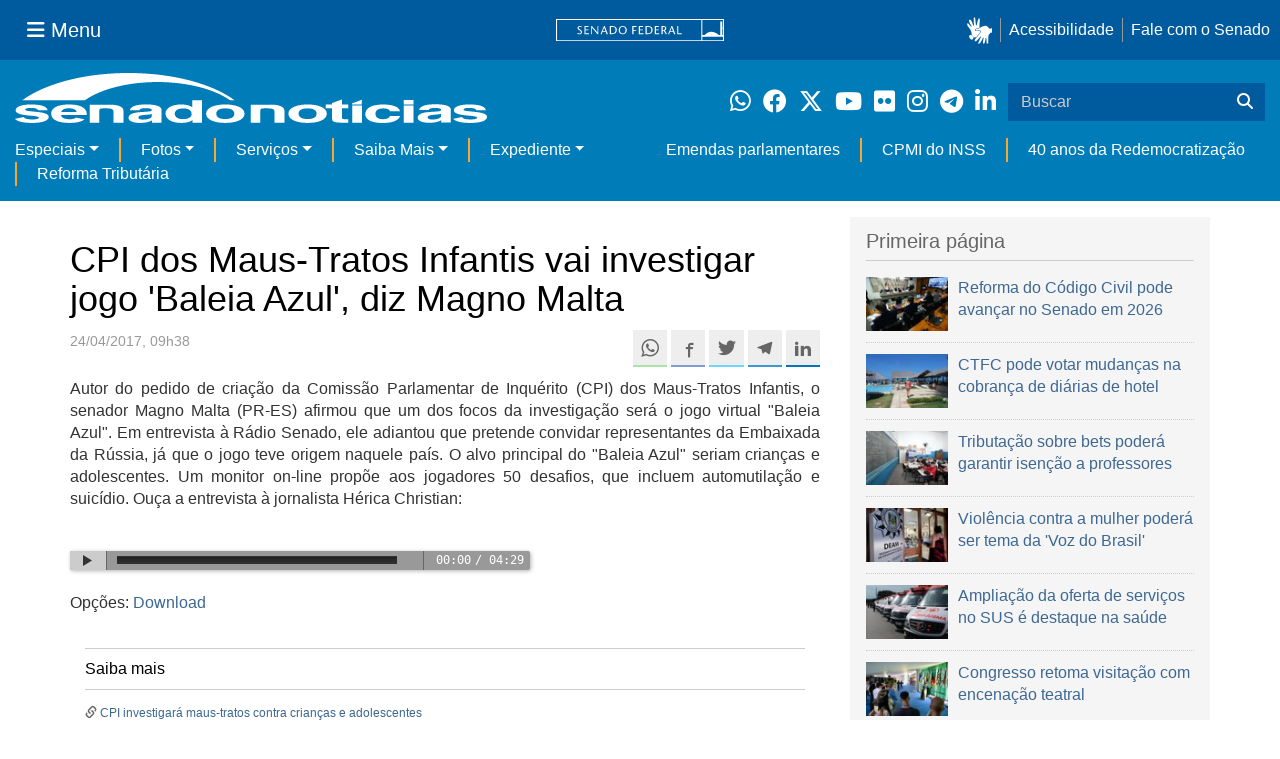

--- FILE ---
content_type: text/html;charset=utf-8
request_url: https://www12.senado.leg.br/noticias/audios/2017/04/cpi-dos-maus-tratos-infantis-vai-investigar-jogo-baleia-azul-diz-magno-malta
body_size: 46694
content:



<!DOCTYPE html>

<html lang="pt-br">

<head>
    
        <link rel="canonical" href="https://www12.senado.leg.br/noticias/audios/2017/04/cpi-dos-maus-tratos-infantis-vai-investigar-jogo-baleia-azul-diz-magno-malta" />
    <meta charset="utf-8">
    <meta http-equiv="X-UA-Compatible" content="IE=edge">
    <meta name="keywords" content="Comissão Parlamentar de Inquérito (CPI), Rússia, Adolescentes">
    
    
    
    
    
    <meta property="og:locale" content="pt_BR" />
    <meta property="og:site_name" content="Senado Federal" />
    <!-- HTML5 shim and Respond.js IE8 support of HTML5 elements and media queries -->
    <!--[if lt IE 9]>
      <script src="https://oss.maxcdn.com/libs/html5shiv/3.7.0/html5shiv.js"></script>
      <script src="https://oss.maxcdn.com/libs/respond.js/1.3.0/respond.min.js"></script>
    <![endif]-->

    
    <meta property="og:title" content="CPI dos Maus-Tratos Infantis vai investigar jogo 'Baleia Azul', diz Magno Malta"/>
    <meta name="description" property="og:description" content="Autor do pedido de criação da Comissão Parlamentar de Inquérito (CPI) dos Maus-Tratos Infantis, o senador Magno Malta (PR-ES) afirmou que um dos focos da investigação será o jogo virtual &quot;Baleia Azul&quot;. Em entrevista à Rádio Senado, ele adiantou que pretende convidar representantes da Embaixada da Rússia, já que o jogo teve origem naquele país. O alvo principal do &quot;Baleia Azul&quot; seriam crianças e adolescentes. Um monitor on-line propõe aos jogadores 50 desafios, que incluem automutilação e suicídio. Ouça a entrevista à jornalista Hérica Christian:"/>
    <meta property="og:url" content="https://www12.senado.leg.br/noticias/audios/2017/04/cpi-dos-maus-tratos-infantis-vai-investigar-jogo-baleia-azul-diz-magno-malta"/>
    <meta property="og:type" content="article"/>
    <meta property="article:publisher" content="150311598318037"/>
    <meta property="article:modified_time" content="2017-07-04T20:27:04-03:00"/>
    <meta name="sf_data" property="article:published_time" content="2017-04-24T09:38:17-03:00"/>
    <meta property="article:section" content="Áudios"/>
    <meta name="twitter:card" content="summary_large_image"/>
    <meta name="twitter:title" content="CPI dos Maus-Tratos Infantis vai investigar jogo 'Baleia Azul', diz Magno Malta"/>
    <meta name="twitter:description" content="Autor do pedido de criação da Comissão Parlamentar de Inquérito (CPI) dos Maus-Tratos Infantis, o senador Magno Malta (PR-ES) afirmou que um dos focos da investigação será o jogo virtual &quot;Baleia Azul&quot;. Em entrevista à Rádio Senado, ele adiantou que pretende convidar representantes da Embaixada da Rússia, já que o jogo teve origem naquele país. O alvo principal do &quot;Baleia Azul&quot; seriam crianças e adolescentes. Um monitor on-line propõe aos jogadores 50 desafios, que incluem automutilação e suicídio. Ouça a entrevista à jornalista Hérica Christian:"/>
    <meta name="sf_indexacao" property="article:tag" content="Comissão Parlamentar de Inquérito (CPI)"/>
    <meta name="sf_indexacao" property="article:tag" content="Rússia"/>
    <meta name="sf_indexacao" property="article:tag" content="Adolescentes"/>

<meta content="summary" name="twitter:card" />
<meta content="Senado Notícias" property="og:site_name" />
<meta content="CPI dos Maus-Tratos Infantis vai investigar jogo &amp;#x27;Baleia Azul&amp;#x27;, diz Magno Malta" property="og:title" />
<meta content="website" property="og:type" />
<meta content="" property="og:description" />
<meta content="https://www12.senado.leg.br/noticias/audios/2017/04/cpi-dos-maus-tratos-infantis-vai-investigar-jogo-baleia-azul-diz-magno-malta" property="og:url" />
<meta content="https://www12.senado.leg.br/noticias/logo.png" property="og:image" />
<meta content="image/png" property="og:image:type" />

<title>CPI dos Maus-Tratos Infantis vai investigar jogo &#x27;Baleia Azul&#x27;, diz Magno Malta &mdash; Senado Notícias</title>

<meta name="viewport" content="width=device-width, initial-scale=1.0">

        
        
        
        <style>
            @media print {
                #redesSociais, #linha1-colunadireita, #linhaZ, #navbarSenado ul{display:none;}
                .saiba-mais, .topicos, .base-materia-ferramentas, .alo-senado, .audiojs, .edit-overlay {display:none;}

                /* Oculta menus, barras e elementos administrativos */
                #portal-personaltools,
                #portal-globalnav,
                #edit-zone,
                #portal-toolbar,
                .sf-wrapper {
                    display: none !important;
                }

                /* Alinhamento para impressão */
                #audio {
                    margin-left: 90px !important;
                    margin-right: 90px !important;
                }

            }
        </style>
    

    
<script>PORTAL_URL = 'https://www12.senado.leg.br/noticias/noticias';</script>


  

    

    

    <script type="text/javascript" src="https://www12.senado.leg.br/noticias/noticias/++plone++production/++unique++2025-12-18T12:07:18.374416/default.js" data-bundle="production"></script>

    

    

  

  

    

    

    <script type="text/javascript" src="https://www12.senado.leg.br/noticias/noticias/++plone++senado_noticias/++unique++2025-12-30%2010%3A24%3A26/bundles/senado_noticias-bundle.min.js" data-bundle="senado_noticias-js-bundle"></script>

    

    

  

  

    

    

    <script type="text/javascript" src="https://www12.senado.leg.br/noticias/noticias/++plone++senado_datetimepicker/++unique++2025-12-30%2010%3A24%3A22/bundles/datetimepicker.min.js" data-bundle="senado_datetimepicker-js-bundle"></script>

    

    

  

  

    

    

    <script type="text/javascript" src="https://www12.senado.leg.br/noticias/noticias/++plone++senado_widgets/++unique++2025-12-30%2010%3A24%3A26/bundles/senado_widgets.min.js" data-bundle="senado_widgets-js-bundle"></script>

    

    

  

  

    

    

    <script type="text/javascript" src="https://www12.senado.leg.br/noticias/noticias/++plone++static/++unique++2024-05-04%2010%3A02%3A26.370688/formwidget.autocomplete.min.js" data-bundle="formwidget-autocomplete"></script>

    

    

  

  

    

    

    <script type="text/javascript" src="https://www12.senado.leg.br/noticias/noticias/++plone++senado_noticias/++unique++2025-12-30%2010%3A24%3A26/bundles/senado_noticias_essencial-bundle.min.js" data-bundle="senado_noticias_essencial-bundle"></script>

    

    

  

  

    

    

    <script type="text/javascript" src="https://www12.senado.leg.br/noticias/noticias/++plone++senado_formwidget_textocomcontadordecaracteres/++unique++2025-12-30%2010%3A24%3A23/bundles/senado_formwidget_textocomcontadordecaracteres.min.js" data-bundle="senado_formwidget_textocomcontadordecaracteres-js-bundle"></script>

    

    

  


    
        <script type="text/javascript" src="https://www12.senado.leg.br/noticias/++plone++senado_noticias/audiojs/audio.min.js"></script>
        <script type="text/javascript" src="https://www12.senado.leg.br/noticias/++plone++senado_noticias/audiojs/audiojs-doc-ready.js"></script>
    

    <link rel="stylesheet" type="text/css" href="https://cdnjs.cloudflare.com/ajax/libs/font-awesome/4.7.0/css/font-awesome.min.css" />

    
    <link rel="apple-touch-icon" sizes="180x180" href="https://www12.senado.leg.br/noticias/++plone++senado_noticias/favicon/apple-touch-icon.png?v=697oma3x8q"/>
    <link rel="icon" type="image/png" sizes="32x32" href="https://www12.senado.leg.br/noticias/++plone++senado_noticias/favicon/favicon-32x32.png?v=697oma3x8q"/>
    <link rel="icon" type="image/png" sizes="16x16" href="https://www12.senado.leg.br/noticias/++plone++senado_noticias/favicon/favicon-16x16.png?v=697oma3x8q"/>
    <link rel="manifest" href="https://www12.senado.leg.br/noticias/++plone++senado_noticias/favicon/manifest.json?v=697oma3x8q"/>
    <link rel="mask-icon" color="#00305c" href="https://www12.senado.leg.br/noticias/++plone++senado_noticias/favicon/safari-pinned-tab.svg?v=697oma3x8q"/>
    <link rel="shortcut icon" href="https://www12.senado.leg.br/noticias/++plone++senado_noticias/favicon/favicon.ico?v=697oma3x8q"/>
    <meta name="apple-mobile-web-app-title" content="Senado Federal"/>
    <meta name="application-name" content="Senado Federal"/>
    <meta name="msapplication-config" content="https://www12.senado.leg.br/noticias/++plone++senado_noticias/favicon/browserconfig.xml?v=697oma3x8q"/>
    <meta name="theme-color" content="#00305c"/>


    <link rel="search" href="https://www12.senado.leg.br/noticias/busca" title="Buscar neste site" />







<link rel="stylesheet" href="https://www12.senado.leg.br/noticias/noticias/++plone++production/++unique++2025-12-18T12:07:18.374416/default.css" data-bundle="production" /><link rel="stylesheet" href="https://www12.senado.leg.br/noticias/noticias/++plone++static/++unique++2025-11-27%2020%3A39%3A16/plone-glyphicons-compiled.css" data-bundle="plone-glyphicons" /><link rel="stylesheet" href="https://www12.senado.leg.br/noticias/noticias/++plone++senado_datetimepicker/++unique++2025-12-30%2010%3A24%3A22/bundles/datetimepicker.min.css" data-bundle="senado_datetimepicker-css-bundle" /><link rel="stylesheet" href="https://www12.senado.leg.br/noticias/noticias/++plone++senado_widgets/++unique++2025-12-30%2010%3A24%3A26/bundles/senado_widgets.min.css" data-bundle="senado_widgets-css-bundle" /><link rel="stylesheet" href="https://www12.senado.leg.br/noticias/noticias/++plone++static/++unique++2025-11-27%2020%3A39%3A16/plone-fontello-compiled.css" data-bundle="plone-fontello" /><link rel="stylesheet" href="https://www12.senado.leg.br/noticias/noticias/++plone++senado_noticias/++unique++2025-12-30%2010%3A24%3A26/bundles/senado_noticias-css-bundle.min.css" data-bundle="senado_noticias-css-bundle" /><link rel="stylesheet" href="https://www12.senado.leg.br/noticias/noticias/++plone++static/++unique++2024-05-04%2010%3A02%3A26.370688/formwidget.autocomplete.min.css" data-bundle="formwidget-autocomplete" /><link rel="stylesheet" href="https://www12.senado.leg.br/noticias/noticias/++plone++senado_noticias/++unique++2025-12-30%2010%3A24%3A26/bundles/senado_noticias_essencial-bundle.min.css" data-bundle="senado_noticias_essencial-bundle" />


    <meta name="viewport" content="width=device-width, initial-scale=1.0, minimum-scale=1.0" />
    <meta name="description" content="Portal de Notícias do Senado Federal: matérias, entrevistas e informações oficiais sobre a atividade legislativa." />

    
    <script async="async" src="https://www.googletagmanager.com/gtag/js?id=G-CW3ZH25XMK"></script>
    <script>
        window.dataLayer = window.dataLayer || [];
        function gtag(){dataLayer.push(arguments);}
        gtag('js', new Date());
        gtag('config', 'G-19XVN78DZV');
        gtag('config', 'G-CW3ZH25XMK');
    </script>
    
    

    
</head>

<body id="sfcss" data-i18ncatalogurl="https://www12.senado.leg.br/noticias/plonejsi18n" data-view-url="https://www12.senado.leg.br/noticias/audios/2017/04/cpi-dos-maus-tratos-infantis-vai-investigar-jogo-baleia-azul-diz-magno-malta" data-portal-url="https://www12.senado.leg.br/noticias" data-pat-pickadate="{&quot;selectYears&quot;: 200}" data-base-url="https://www12.senado.leg.br/noticias/audios/2017/04/cpi-dos-maus-tratos-infantis-vai-investigar-jogo-baleia-azul-diz-magno-malta" class="frontend icons-on portaltype-noticias-audio section-audios site-noticias-2 subsection-2017 subsection-2017-04 subsection-2017-04-cpi-dos-maus-tratos-infantis-vai-investigar-jogo-baleia-azul-diz-magno-malta template-view thumbs-on userrole-anonymous viewpermission-view">

    
    

    <a id="ancora-irconteudoprincipal" class="sr-only" href="#conteudoPrincipal">Ir para conteúdo principal</a>

    
        
        
    
    

    <div class="sf-wrapper">
        <div class="js-sidebar-mountpoint" data-url="/hpsenado/wssidebar.json"></div>
    </div>
    
<div class="sf-wrapper">
    <nav class="Triad navbar_global">
        <div>
            <button class="btn btn-lg btn-secondary js-sidebar-action" id="jstoggle" type="button" aria-label="Menu Senado">
                <i class="fas fa-bars"></i>
                <span class="u-hideLower title-n"> Menu</span>
            </button>
        </div>
        <div>
            <a class="navbar_global-brand" href="https://www.senado.leg.br" title="Senado Federal">
                <img src="https://www.senado.leg.br/noticias/essencial/images/senado.svg" alt="Title">
            </a>
        </div>
        <div>
            <div class="Rail Rail--fenced u-hideLower">
                <a class="js-vlibras" role="button" title="Acessibilidade">
                    <img src="https://www.senado.leg.br/noticias/essencial/images/hands.svg" width="25px" height="27px" alt="Acessibilidade">
                </a>
                <a class="link link-deep" href="https://www12.senado.leg.br/institucional/responsabilidade-social/acessibilidade">Acessibilidade</a>
                <a class="link link-deep" href="http://www12.senado.gov.br/institucional/falecomosenado">Fale com o Senado</a>
            </div>
            <a class="btn btn-lg btn-secondary u-hideUpper" href="http://www12.senado.gov.br/institucional/falecomosenado" arial-label="Fale com o Senado">
                <i class="fas fa-phone"></i>
                <span class="sr-only">Fale com o Senado</span>
            </a>
        </div>
    </nav>
</div>

    
        
<div class="sf-wrapper">
    <div class="menu-local">
        <div class="pt-2">
            <a class="nav_control-title" href="/noticias" title="Senado Notícias">
                <img class="img-fluid" src="/noticias/++plone++senado_noticias/img/logo_branca.svg" alt="Senado Notícias" height="auto" width="100%">
            </a>
        </div>
        <button class="btn_control-res btn btn-tertiary btn-lg" type="button" data-toggle="collapse.se" data-target="#menu-local__form" aria-controls="menu-local__form" aria-expanded="false" aria-label="Exibe busca">
            <i class="fas fa-search" aria-hidden="true"></i>
            <span class="sr-only">Buscar</span>
        </button>
        <div class="menu-local__social">
            <a class="link link-deep--whatsapp" href="https://www12.senado.leg.br/noticias/whatsapp" target="_blank" title="WhatsApp">
                <i class="fab fa-whatsapp" aria-hidden="true"></i>
                <span class="sr-only">Clique para receber notícias do Senado em seu Whatsapp</span>
            </a>
            <a class="link link-deep--facebook" href="http://www.facebook.com/senadofederal" target="_blank" title="Facebook">
                <i class="fab fa-facebook" aria-hidden="true"></i>
                <span class="sr-only">Facebook do Senado Federal</span>
            </a>
            <a class="link link-deep--twitter" href="https://twitter.com/senadofederal" target="_blank" title="Twitter">
                <i class="fab fa-x-twitter" aria-hidden="true"></i>
                <span class="sr-only">Twitter do Senado Federal</span>
            </a>
            <a class="link link-deep--youtube" href="http://www.youtube.com/user/TVSenadoOficial" target="_blank" title="YouTube">
                <i class="fab fa-youtube" aria-hidden="true"></i>
                <span class="sr-only">Canal Youtube da TV Senado</span>
            </a>
            <a class="link link-deep--flickr" href="http://www.flickr.com/agenciasenado" target="_blank" title="Flickr">
                <i class="fab fa-flickr" aria-hidden="true"></i>
                <span class="sr-only">Flickr da Agência Senado</span>
            </a>
            <a class="link link-deep--instagram" href="http://instagram.com/senadofederal" target="_blank" title="Instagram">
                <i class="fab fa-instagram" aria-hidden="true"></i>
                <span class="sr-only">Instagram do Senado Federal</span>
            </a>
            <a class="link link-deep--telegram" href="https://t.me/SenadoNoTelegram" target="_blank" title="Telegram">
                <i class="fab fa-telegram-plane" aria-hidden="true"></i>
                <span class="sr-only">Senado Federal no Telegram</span>
            </a>
            <a class="link link-deep--linkedin" href="https://www.linkedin.com/company/senadofederal/" target="_blank" title="Linkedin">
                <i class="fab fa-linkedin-in" aria-hidden="true"></i>
                <span class="sr-only">Linkedin do Senado Federal</span>
            </a>
        </div>
        <form class="menu-local__form collapse" id="menu-local__form" action="https://www12.senado.leg.br/noticias/busca">
            <div class="search-wrapper">
                <label for="input-buscar" class="sr-only">Buscar</label>
                <input class="form-control search-out" type="search" placeholder="Buscar" name="SearchableText" id="input-buscar">
                <button class="search-btn" type="submit" aria-label="Buscar">
                    <i class="fas fa-search" aria-hidden="true"></i>
                    <span class="sr-only">Buscar</span>
                </button>
            </div>
        </form>
    </div>
    <nav class="navbar navbar_control navbar-expand-lg navbar--sf">
        <button class="navbar-toggler navbar-toggler--sf" type="button" data-toggle="collapse.se" data-target="#js-navbar-dropdown" aria-controls="js-navbar-dropdown" aria-expanded="false" aria-label="Menu Desta Seção">
            <div class="btn btn-secondary">
                <i class="fas fa-bars"></i>
            </div>
            <div class="ml-2">MENU DESTA SEÇÃO</div>
        </button>
        <div class="collapse navbar-collapse-se" id="js-navbar-dropdown">
            <ul class="navbar-nav navbar-nav--sf">
                <li class="nav-item dropdown"><a class="link link--nav dropdown-toggle" id="js-menu-2" href="#" data-toggle="dropdown.se" aria-haspopup="true" aria-expanded="false">Especiais</a>
                    <div class="dropdown-menu dropdown-menu--sf" aria-labelledby="js-menu-2">
                        <a class="dropdown-item" href="/noticias/infomaterias">Reportagens</a>
                        <a class="dropdown-item" href="/noticias/especiais/arquivo-s">Arquivo S</a>
                        <a class="dropdown-item" href="/noticias/infomaterias/ultimas_webstories">Web Stories</a>
                        <a class="dropdown-item" href="/noticias/ao-vivo">Grandes coberturas</a>
                        <a class="dropdown-item" href="/noticias/acervo-historico">Acervo</a>
                    </div>
                </li>
                <li class="nav-item dropdown"><a class="link link--nav dropdown-toggle" id="js-menu-3" href="#" data-toggle="dropdown.se" aria-haspopup="true" aria-expanded="false">Fotos</a>
                    <div class="dropdown-menu dropdown-menu--sf" aria-labelledby="js-menu-3">
                        <a class="dropdown-item" href="http://www12.senado.leg.br/fotos">Banco de imagens</a>
                        <a class="dropdown-item" href="/noticias/galerias">Galerias</a>
                    </div>
                </li>
                <li class="nav-item dropdown"><a class="link link--nav dropdown-toggle" id="js-menu-4" href="#" data-toggle="dropdown.se" aria-haspopup="true" aria-expanded="false">Serviços</a>
                    <div class="dropdown-menu dropdown-menu--sf" aria-labelledby="js-menu-4">
                        <a class="dropdown-item" href="https://www12.senado.leg.br/multimidia">Senado Multimídia</a>
                        <a class="dropdown-item js-sfn-offer" href="#">Notificações</a>
                        <a class="dropdown-item" href="/noticias/newsletter">Newsletter</a>
                    </div>
                </li>
                <li class="nav-item dropdown"><a class="link link--nav dropdown-toggle" id="js-menu-5" href="#" data-toggle="dropdown.se" aria-haspopup="true" aria-expanded="false">Saiba Mais</a>
                    <div class="dropdown-menu dropdown-menu--sf" aria-labelledby="js-menu-5">
                        <a class="dropdown-item" href="/noticias/glossario-legislativo">Glossário</a>
                        <a class="dropdown-item" href="/noticias/entenda-o-assunto">Entenda o assunto</a>
                        <a class="dropdown-item" href="/manualdecomunicacao">Manual de Comunicação</a>
                        <a class="dropdown-item" href="/noticias/constituicoes">Constituições</a>
                    </div>
                </li>
                <li class="nav-item dropdown"><a class="link link--nav dropdown-toggle" id="js-menu-6" href="#" data-toggle="dropdown.se" aria-haspopup="true" aria-expanded="false">Expediente</a>
                    <div class="dropdown-menu dropdown-menu--sf" aria-labelledby="js-menu-6">
                        <a class="dropdown-item" href="/noticias/quem-somos">Quem somos</a>
                        <a class="dropdown-item" href="/noticias/fale-conosco">Fale com a gente</a>
                        <a class="dropdown-item" href="/noticias/politica-de-uso">Política de uso</a>
                        <a class="dropdown-item" href="/noticias/politica-de-uso-das-redes-sociais">Política de uso para redes sociais</a>
                    </div>
                </li>
                <li class="nav-spacer"></li>
                <li class="nav-item">
                    <a class="link link--nav" href="/noticias/destaques/emendas-parlamentares">Emendas parlamentares</a>
                </li>
                <li class="nav-item">
                    <a class="link link--nav" href="/noticias/destaques/cpmi-do-inss">CPMI do INSS</a>
                </li>
                <li class="nav-item">
                    <a class="link link--nav" href="/noticias/destaques/40-anos-da-redemocratizacao">40 anos da Redemocratização</a>
                </li>
                <li class="nav-item">
                    <a class="link link--nav" href="/noticias/destaques/reforma-tributaria">Reforma Tributária</a>
                </li>
            </ul>
        </div>
    </nav>
</div>

    


    
    
    
        

        
    
    
    

    
    
    
    

    
    <div id="conteudoPrincipal" class="container" role="main">
        <!-- início bannner-->
        
        
        <!-- fim bannner-->
        
  


        <span id="social-tags-body" style="display: none" itemscope itemtype="http://schema.org/WebPage">
  <span itemprop="name">CPI dos Maus-Tratos Infantis vai investigar jogo &amp;#x27;Baleia Azul&amp;#x27;, diz Magno Malta</span>
  <span itemprop="description"></span>
  <span itemprop="url">https://www12.senado.leg.br/noticias/audios/2017/04/cpi-dos-maus-tratos-infantis-vai-investigar-jogo-baleia-azul-diz-magno-malta</span>
  <span itemprop="image">https://www12.senado.leg.br/noticias/logo.png</span>
</span>

        

        
        <div class="row" id="linha1">

            
                
                    
                        

                        

                        <div class="col-sm-7 col-md-8">
                        
        <div id="audio">

            <h1>CPI dos Maus-Tratos Infantis vai investigar jogo 'Baleia Azul', diz Magno Malta</h1>

            

        <div class="SocialBar SocialBar--right">
            
    <p class="js-socialbar l-fork u-noPrint">
        <a class="btn / ShareIcon ShareIcon--whatsapp" data-action="share/whatsapp/share" href="whatsapp://send?text=CPI%20dos%20Maus-Tratos%20Infantis%20vai%20investigar%20jogo%20%27Baleia%20Azul%27%2C%20diz%20Magno%20Malta%0A%0Ahttps%3A%2F%2Fwww12.senado.leg.br%2Fnoticias%2Faudios%2F2017%2F04%2Fcpi-dos-maus-tratos-infantis-vai-investigar-jogo-baleia-azul-diz-magno-malta%3Futm_medium%3Dshare-button%26utm_source%3Dwhatsapp">
            <span class="sr-only">Compartilhe este conteúdo no Whatsapp</span>
        </a>
        <a class="btn / ShareIcon ShareIcon--facebook / js-popup" target="_blank" href="https://facebook.com/sharer.php?u=https%3A%2F%2Fwww12.senado.leg.br%2Fnoticias%2Faudios%2F2017%2F04%2Fcpi-dos-maus-tratos-infantis-vai-investigar-jogo-baleia-azul-diz-magno-malta%3Futm_medium%3Dshare-button%26utm_source%3Dfacebook">
            <span class="sr-only">Compartilhe este conteúdo no Facebook</span>
        </a>
        <a class="btn / ShareIcon ShareIcon--twitter / js-popup" target="_blank" href="https://twitter.com/share?url=https%3A%2F%2Fwww12.senado.leg.br%2Fnoticias%2Faudios%2F2017%2F04%2Fcpi-dos-maus-tratos-infantis-vai-investigar-jogo-baleia-azul-diz-magno-malta%3Futm_medium%3Dshare-button%26utm_source%3Dtwitter&amp;text=CPI%20dos%20Maus-Tratos%20Infantis%20vai%20investigar%20jogo%20%27Baleia%20Azul%27%2C%20diz%20Magno%20Malta">
            <span class="sr-only">Compartilhe este conteúdo no Twitter</span>
        </a>
        <a class="btn / ShareIcon ShareIcon--telegram / js-popup" target="_blank" data-height="550" href="https://telegram.me/share/url?url=https%3A%2F%2Fwww12.senado.leg.br%2Fnoticias%2Faudios%2F2017%2F04%2Fcpi-dos-maus-tratos-infantis-vai-investigar-jogo-baleia-azul-diz-magno-malta%3Futm_medium%3Dshare-button%26utm_source%3Dtelegram">
            <span class="sr-only">Compartilhe este conteúdo no Telegram</span>
        </a>
        <a class="btn / ShareIcon ShareIcon--linkedin / js-popup" target="_blank" data-height="550" href="https://www.linkedin.com/shareArticle?mini=true&amp;url=https%3A%2F%2Fwww12.senado.leg.br%2Fnoticias%2Faudios%2F2017%2F04%2Fcpi-dos-maus-tratos-infantis-vai-investigar-jogo-baleia-azul-diz-magno-malta%3Futm_medium%3Dshare-button%26utm_source%3Dlinkedin">
            <span class="sr-only">Compartilhe este conteúdo no Linkedin</span>
        </a>
    </p>

        </div>

        <p>
            <small>
                
                <span class="text-muted">24/04/2017, 09h38</span>
                
            </small>
        </p>

    

            <div class="clearfix"></div>

            



            <div id="textoMateria">
                <p style="text-align: justify; ">Autor do pedido de criação da Comissão Parlamentar de Inquérito (CPI) dos Maus-Tratos Infantis, o senador Magno Malta (PR-ES) afirmou que um dos focos da investigação será o jogo virtual "Baleia Azul". Em entrevista à Rádio Senado, ele adiantou que pretende convidar representantes da Embaixada da Rússia, já que o jogo teve origem naquele país. O alvo principal do "Baleia Azul" seriam crianças e adolescentes. Um monitor on-line propõe aos jogadores 50 desafios, que incluem automutilação e suicídio. Ouça a entrevista à jornalista Hérica Christian:</p>
                
            </div>

            <br />

            <div class="">
                <audio preload="auto" src="https://www12.senado.leg.br/noticias/audios/2017/04/cpi-dos-maus-tratos-infantis-vai-investigar-jogo-baleia-azul-diz-magno-malta/@@download/file"></audio>
            </div>

            <br />

            <div id="downloadAudio" class="u-noPrint">
                <p>Opções: <a href="https://www12.senado.leg.br/noticias/audios/2017/04/cpi-dos-maus-tratos-infantis-vai-investigar-jogo-baleia-azul-diz-magno-malta/@@download/file?download" download>Download</a></p>
            </div>

            <br />

            <div id="boxLateralMateria" class="col-md-12 hidden-xs recuo-esquerdo">
                <!-- Placeholder do box lateral -->
            </div>

            <div id="boxRodapeMateria" class="visible-xs">
                <aside role="complementary">
                    <div class="saiba-mais">
                        <div class="painel painel-base painel-links">
                            
                                <div class="painel-cabecalho">
                                    <h4>Saiba mais</h4>
                                </div>
                                <div class="painel-corpo">
                                    <ul class="list-unstyled">
                                        
                                            <li>
                                                <span class="glyphicon glyphicon-link"></span>
                                                <a href="http://www12.senado.leg.br/noticias/materias/2017/04/20/cpi-investigara-maus-tratos-contra-criancas-e-adolescentes" target="_self">CPI investigará maus-tratos contra crianças e adolescentes</a>
                                            </li>
                                        
                                    </ul>
                                </div>
                            
                            
                                <div class="painel-cabecalho">
                                    <h4>Proposições legislativas</h4>
                                </div>
                                <div class="painel-corpo">
                                    <ul class="list-unstyled">
                                        <li>
                                            
                                            <a target="_blank" href="http://www25.senado.leg.br/web/atividade/materias/-/materia/128941">
                                                RQS 277/2017
                                            </a>
                                            
                                        </li>
                                    </ul>
                                </div>
                            
                        </div>
                    </div>
                </aside>
            </div>

            
        <div class="topicos">
            <p>
                <small class="text-muted">MAIS NOTÍCIAS SOBRE: </small><br>
                <div style="margin-bottom: 0.5em">
                    <span class="label label-default tagsize"><a href="https://www12.senado.leg.br/noticias/tags/Senador%20Magno%20Malta">Senador Magno Malta</a></span>
                </div>
                <div style="margin-bottom: 0.5em">
                    <span class="label label-default tagsize"><a href="https://www12.senado.leg.br/noticias/tags/Comiss%C3%A3o%20Parlamentar%20de%20Inqu%C3%A9rito%20%28CPI%29">Comissão Parlamentar de Inquérito (CPI)</a></span>
                    <span class="label label-default tagsize"><a href="https://www12.senado.leg.br/noticias/tags/R%C3%BAssia">Rússia</a></span>
                    <span class="label label-default tagsize"><a href="https://www12.senado.leg.br/noticias/tags/Adolescentes">Adolescentes</a></span>
                </div>
            </p>
        </div>
    

            <div class="base-materia-ferramentas u-noPrint">
                <p>
                    <small>
                        <a href="#" onclick="window.print(); return false"><span class="glyphicon glyphicon-print"></span> IMPRIMIR</a>
                    </small>
                </p>
            </div>
        </div>
    
                        </div>
                    
                
            

            <div class="col-sm-5 col-md-4" id="linha1-colunadireita">
                
                
        

        <div class="Box Box--lg u-spacer--xl +cut">
            <div class="Apex Apex--cut epsilon u-spacer--xl">Primeira página</div>
            <div class="CutHere CutHere--xl">
                
                    <div class="Media">
                        

    

    
        

    

    


    

    

    <div class="Media-figure u-size1of4">
        <div class="Embed Embed--3by2">

            

            

            <a href="/noticias/materias/2026/01/20/reforma-do-codigo-civil-pode-avancar-no-senado-em-2026">
            
            <img class="img-responsive img-full" src="/noticias/materias/2026/01/20/reforma-do-codigo-civil-pode-avancar-no-senado-em-2026/mural/destaque_noticia?133805" alt="Mesa: 
ministro do Superior Tribunal de Justiça (STJ), Marco Aurélio Bellizze; 
vice-presidente do Superior Tribunal de Justiça (STJ), ministro Luis Felipe Salomão; 
presidente da CTCIVIL, senador Rodrigo Pacheco (PSD-MG);
relator da CTCIVIL, senador Veneziano Vital do Rêgo (MDB-PB)." />
            
            </a>

       </div>
    </div>

    <div class="Media-body">

        
            <a class="Manchete-titulo" href="/noticias/materias/2026/01/20/reforma-do-codigo-civil-pode-avancar-no-senado-em-2026">

                

                <span class="titulo">Reforma do Código Civil pode avançar no Senado em 2026</span>

                
            </a>
        

        

        

        
    </div>

    

    

    


                    </div>
                
                    <div class="Media">
                        

    

    
        

    

    


    

    

    <div class="Media-figure u-size1of4">
        <div class="Embed Embed--3by2">

            

            

            <a href="/noticias/materias/2026/01/21/ctfc-pode-votar-mudancas-na-cobranca-de-diarias-de-hotel">
            
            <img class="img-responsive img-full" src="/noticias/materias/2026/01/21/ctfc-pode-votar-mudancas-na-cobranca-de-diarias-de-hotel/mural/destaque_noticia?125916" alt="" />
            
            </a>

       </div>
    </div>

    <div class="Media-body">

        
            <a class="Manchete-titulo" href="/noticias/materias/2026/01/21/ctfc-pode-votar-mudancas-na-cobranca-de-diarias-de-hotel">

                

                <span class="titulo">CTFC pode votar mudanças na cobrança de diárias de hotel</span>

                
            </a>
        

        

        

        
    </div>

    

    

    


                    </div>
                
                    <div class="Media">
                        

    

    
        

    

    


    

    

    <div class="Media-figure u-size1of4">
        <div class="Embed Embed--3by2">

            

            

            <a href="/noticias/materias/2026/01/21/tributacao-sobre-bets-podera-garantir-isencao-de-ir-a-professores">
            
            <img class="img-responsive img-full" src="/noticias/materias/2026/01/21/tributacao-sobre-bets-podera-garantir-isencao-de-ir-a-professores/mural/destaque_noticia?130126" alt="" />
            
            </a>

       </div>
    </div>

    <div class="Media-body">

        
            <a class="Manchete-titulo" href="/noticias/materias/2026/01/21/tributacao-sobre-bets-podera-garantir-isencao-de-ir-a-professores">

                

                <span class="titulo">Tributação sobre bets poderá garantir isenção a professores</span>

                
            </a>
        

        

        

        
    </div>

    

    

    


                    </div>
                
                    <div class="Media">
                        

    

    
        

    

    


    

    

    <div class="Media-figure u-size1of4">
        <div class="Embed Embed--3by2">

            

            

            <a href="/noticias/materias/2026/01/21/violencia-contra-a-mulher-cct-avalia-inclusao-do-tema-na-voz-do-brasil">
            
            <img class="img-responsive img-full" src="/noticias/materias/2026/01/21/violencia-contra-a-mulher-cct-avalia-inclusao-do-tema-na-voz-do-brasil/mural/destaque_noticia?130301" alt="" />
            
            </a>

       </div>
    </div>

    <div class="Media-body">

        
            <a class="Manchete-titulo" href="/noticias/materias/2026/01/21/violencia-contra-a-mulher-cct-avalia-inclusao-do-tema-na-voz-do-brasil">

                

                <span class="titulo">Violência contra a mulher poderá ser tema da 'Voz do Brasil'</span>

                
            </a>
        

        

        

        
    </div>

    

    

    


                    </div>
                
                    <div class="Media">
                        

    

    
        

    

    


    

    

    <div class="Media-figure u-size1of4">
        <div class="Embed Embed--3by2">

            

            

            <a href="/noticias/materias/2026/01/19/ampliacao-da-oferta-de-servicos-no-sus-e-destaque-na-area-da-saude">
            
            <img class="img-responsive img-full" src="/noticias/materias/2026/01/19/ampliacao-da-oferta-de-servicos-no-sus-e-destaque-na-area-da-saude/mural/destaque_noticia?133833" alt="" />
            
            </a>

       </div>
    </div>

    <div class="Media-body">

        
            <a class="Manchete-titulo" href="/noticias/materias/2026/01/19/ampliacao-da-oferta-de-servicos-no-sus-e-destaque-na-area-da-saude">

                

                <span class="titulo">Ampliação da oferta de serviços no SUS é destaque na saúde</span>

                
            </a>
        

        

        

        
    </div>

    

    

    


                    </div>
                
                    <div class="Media">
                        

    

    
        

    

    


    

    

    <div class="Media-figure u-size1of4">
        <div class="Embed Embed--3by2">

            

            

            <a href="/noticias/materias/2026/01/19/congresso-retoma-visitacao-com-encenacao-teatral-nos-fins-de-semana">
            
            <img class="img-responsive img-full" src="/noticias/materias/2026/01/19/congresso-retoma-visitacao-com-encenacao-teatral-nos-fins-de-semana/mural/destaque_noticia?150952" alt="" />
            
            </a>

       </div>
    </div>

    <div class="Media-body">

        
            <a class="Manchete-titulo" href="/noticias/materias/2026/01/19/congresso-retoma-visitacao-com-encenacao-teatral-nos-fins-de-semana">

                

                <span class="titulo">Congresso retoma visitação com encenação teatral</span>

                
            </a>
        

        

        

        
    </div>

    

    

    


                    </div>
                
                <a href="https://www12.senado.leg.br/noticias">
                    <strong>Veja mais destaques ›</strong>
                </a>
            </div>
        </div>
    
        
        <div class="Box Box--y Box--lg u-spacer--xl +apart">
            <div class="Apex Apex--default epsilon u-spacer--xl">Últimas</div>
            <div class="CutHere milli">
                <div>
                    <div class="text-muted milli">
                        21/01/2026 14h36
                    </div>
                    <a href="/noticias/audios/2026/01/csp-analisa-proibicao-a-limites-de-vagas-para-mulheres-na-seguranca-publica">CSP analisa proibição a limites de vagas para mulheres na segurança pública</a>
                </div>
                <div>
                    <div class="text-muted milli">
                        21/01/2026 14h29
                    </div>
                    <a href="/noticias/audios/2026/01/cesp-realizou-ciclo-de-debates-sobre-formacao-de-jovens-atletas-em-2025">CESp realizou ciclo de debates sobre formação de jovens atletas em 2025</a>
                </div>
                <div>
                    <div class="text-muted milli">
                        21/01/2026 14h17
                    </div>
                    <a href="/noticias/audios/2026/01/brasil-e-2o-pais-em-terras-raras-mas-faltam-tecnologia-e-garantias-ambientais">Brasil é 2º país em terras-raras, mas faltam tecnologia e garantias ambientais</a>
                </div>
                <div>
                    <div class="text-muted milli">
                        21/01/2026 14h13
                    </div>
                    <a href="/noticias/audios/2026/01/senado-lancara-novo-plano-de-equidade-em-marco">Senado lançará novo Plano de Equidade em março</a>
                </div>
                <div>
                    <div class="text-muted milli">
                        21/01/2026 13h00
                    </div>
                    <a href="/noticias/materias/2026/01/21/violencia-contra-a-mulher-cct-avalia-inclusao-do-tema-na-voz-do-brasil">Violência contra a mulher: CCT avalia inclusão do tema na 'Voz do Brasil'</a>
                </div>
            </div>
        </div>
        <div class="text-muted text-right milli">
            <a href="https://www12.senado.leg.br/noticias/ultimas">Veja mais ›</a>
        </div>
    
    
                
            </div>
        </div>
        
        
        
        
        
    </div>
    

    
    
        
    <div class="sf-wrapper">
        <footer class="Footer">
            <div class="container">
                <div class="Triad Triad--stackable">
                    <div class="Rail gamma my-2">
                        <a class="link link-deep--facebook" href="https://www.facebook.com/SenadoFederal" aria-label="Facebook do Senado Federal" target="_blank"><i class="fab fa-facebook" aria-hidden="true"></i></a><a class="link link-deep--twitter" href="https://twitter.com/senadofederal" title="Twitter" target="_blank"><i class="fab fa-x-twitter"></i></a><a class="link link-deep--instagram" href="https://www.instagram.com/senadofederal" aria-label="Instagram do Senado Federal" target="_blank"><i class="fab fa-instagram" aria-hidden="true"></i></a><a class="link link-deep--youtube" href="https://www.youtube.com/user/TVSenadoOficial" aria-label="Canal Youtube da TV Senado" target="_blank"><i class="fab fa-youtube" aria-hidden="true"></i></a></div>
                    <ul class="Rail my-2">
                        <li><a href="https://www.camara.leg.br" title="Câmara dos Deputados" target="_blank"><img src="https://www.senado.leg.br/noticias/essencial/images/icon-camara.svg" alt="Câmara dos Deputados" width="23px" height="23px"></a></li>
                        <li><a href="https://www.congressonacional.leg.br" title="Congresso Nacional" target="_blank"><img src="https://www.senado.leg.br/noticias/essencial/images/icon-congresso.svg" alt="Congresso Nacional" width="42px" height="23px"></a></li>
                        <li><a href="https://www.tcu.gov.br" title="Tribunal de Contas da União" target="_blank"><img src="https://www.senado.leg.br/noticias/essencial/images/icon-tcu.svg" alt="Tribunal de Contas da União" width="28px" height="23px"></a></li>
                    </ul>
                    <ul class="Rail Rail--fenced my-2">
                        <li><a class="link link-deep" href="https://www12.senado.leg.br/institucional/carta-de-servicos/en/carta-de-servicos">ENGLISH</a></li>
                        <li><a class="link link-deep" href="https://www12.senado.leg.br/institucional/carta-de-servicos/es/carta-de-servicos">ESPAÑOL</a></li>
                        <li><a class="link link-deep" href="https://www12.senado.leg.br/institucional/carta-de-servicos/fr/carta-de-servicos">FRANÇAIS</a></li>
                    </ul>
                </div>
                <div class="divider my-2"></div>
                <div class="Triad Triad--stackable Triad--x">
                    <div class="my-2"><a class="link link-deep" href="https://intranet.senado.leg.br" title="Intranet"><i class="fas fa-lock mr-1"></i> Intranet</a></div>
                    <ul class="Rail Rail--fenced Rail--stackable my-2">
                        <li><a class="link link-deep" href="https://www12.senado.leg.br/institucional/pessoas/pessoas">Servidor efetivo</a></li>
                        <li><a class="link link-deep" href="https://www12.senado.leg.br/institucional/pessoas/pessoas">Servidor comissionado</a></li>
                        <li><a class="link link-deep" href="https://www12.senado.leg.br/institucional/pessoas/pessoas">Servidor aposentado</a></li>
                        <li><a class="link link-deep" href="https://www12.senado.leg.br/institucional/pessoas/pessoas">Pensionista</a></li>
                    </ul>
                    <ul class="Rail Rail--fenced Rail--stackable my-2">
                        <li><a class="link link-deep" href="https://www12.senado.leg.br/institucional/protecao-dados">Proteção de dados (LGPD)</a></li>
                        <li><a class="link link-deep" href="https://www12.senado.leg.br/institucional/falecomosenado" title="Fale com o Senado" aria-label="Fale com o Senado"><i class="fas fa-phone u-flip-x mr-1"></i> Fale com o Senado</a></li>
                    </ul>
                </div>
                <div class="divider my-2"></div>
                <div class="d-flex justify-content-xl-center"><span class="my-2">Senado Federal - Praça dos Três Poderes - Brasília DF - CEP 70165-900 | <span class="text-nowrap">Telefone: 0800 0 61 2211</span></span></div>
            </div>
        </footer>
    </div>

    

    
        <div class="modal / js-autoplay" id="js-modal-video" tabindex="-1" role="dialog">
            <div class="modal-dialog modal-sm" role="document">
                <div class="modal-content">
                    <div class="modal-body">
                        <button type="button" class="modal-close" data-dismiss="modal" aria-label="Close">
                            <span aria-hidden="true">&times;</span>
                        </button>
                        <div class="Embed Embed--3by2 / js-modal-video-content">
                            <iframe class="hide" frameborder='0' allowfullscreen=""></iframe>
                            <video class="hide" controls="true"></video>
                        </div>
                    </div>
                </div>
            </div>
        </div>
    

    <div class="Modal" id="modal-sfn" aria-hidden="true">
        <div class="Modal-overlay" tabindex="-1" data-micromodal-close="">
            <div class="Modal-container" role="dialog" aria-modal="true" aria-labelledby="modal-sfn-title">
                <header class="Modal-header">
                    <img alt="Logo Senado Notícias" class='Modal-logo' src='/noticias/++plone++senado_noticias/img/logo.svg'/>
                </header>
                <main class="Modal-content">
                    <p id='modal-sfn-title'>
                        Quer receber notificações do portal Senado Notícias?
                    </p>
                </main>
                <footer class="Modal-footer">
                    <button class="Modal-btn Modal-btn--primary" data-sfn-subscribe-topic='portal'>
                        Receber notificações
                    </button>
                    <button class="Modal-btn" data-micromodal-close="" aria-label="Close this dialog window">
                        Agora não
                    </button>
                </footer>
            </div>
        </div>
    </div>

    
    
</body>
</html>


